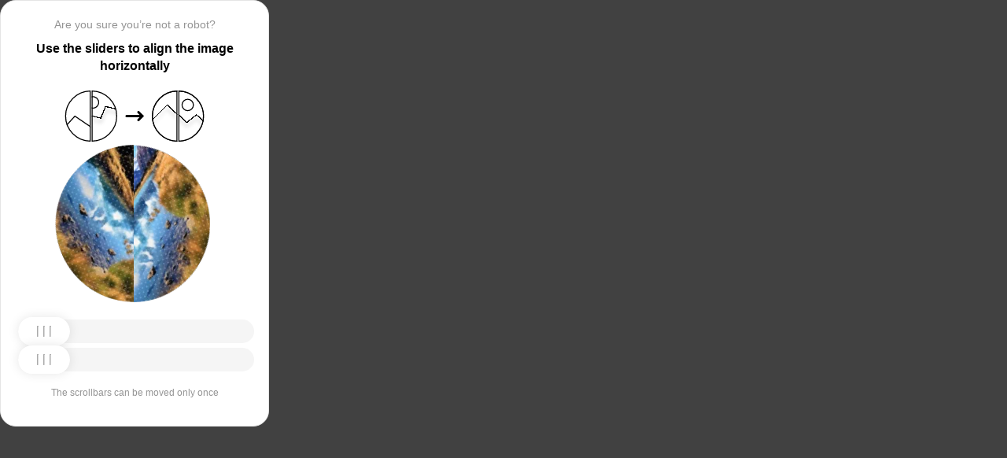

--- FILE ---
content_type: text/html; charset=utf-8
request_url: https://belgorodtv.ru/?cat=169
body_size: 83388
content:
<!doctypehtml><html lang=en><head><meta charset=UTF-8><meta content=width=device-width,initial-scale=1.0 name=viewport><title>Captcha</title><style>:root{--slider-1:url([data-uri]);--slider-2:url([data-uri])}.from-loader{backdrop-filter:blur(10px);z-index:1;border-radius:20px;flex-direction:column;justify-content:center;align-items:center;width:300px;height:500px;margin:auto;padding:20px;display:flex;position:absolute;inset:0}.loading-text{margin-top:16px;font-family:Helvetica;font-size:16px;font-weight:600;line-height:22.4px}.loader{aspect-ratio:1;--_m:conic-gradient(#0000 10%,#000),linear-gradient(#000 0 0)content-box;width:50px;height:50px;-webkit-mask:var(--_m);mask:var(--_m);-webkit-mask-composite:source-out;background:#1976d2;border-radius:50%;padding:8px;animation:1s linear infinite l3;mask-composite:subtract}@keyframes l3{to{transform:rotate(1turn)}}body{background:#414141}.main{background:#fff;border:1px solid #e5e5e5;border-radius:20px;flex-direction:column;align-items:center;width:300px;height:500px;margin:auto;padding:20px;display:flex;position:absolute;inset:0}.header{flex-direction:column;align-items:center;margin-bottom:20px;display:flex}.question{letter-spacing:0;color:#949494;margin-bottom:10px;font-family:Helvetica;font-size:14px;font-weight:400;line-height:20px}.use{letter-spacing:0;text-align:center;font-family:Helvetica;font-size:16px;font-weight:600;line-height:22px}.img-block{gap:2px;width:202px;height:200px;margin-bottom:20px;display:flex}.img-right-block{border-top-right-radius:100px;border-bottom-right-radius:100px;width:100px;height:200px;position:relative;overflow:hidden}.img-right{height:100%;position:absolute;top:0;left:-103px}.img-left-block{border-top-left-radius:100px;border-bottom-left-radius:100px;width:100px;height:200px;position:relative;overflow:hidden}.img-left{height:100%;position:absolute;top:0;left:0}.toggle-block{flex-direction:column;gap:20px;width:100%;display:flex}.slidecontainer{width:100%;position:relative}input[type=range]{-webkit-appearance:none;appearance:none;-webkit-transition:all .2s;cursor:pointer;background:#f5f5f5;border-radius:100px;outline:none;width:100%;height:30px;transition:opacity .2s}input[type=range]:-moz-focusring{outline-offset:-1px;outline:1px solid #fff}input[type=range]:focus::-moz-range-track{background:0 0}.slider-top1::-webkit-slider-thumb,.slider-bottom1::-webkit-slider-thumb{-webkit-appearance:none;appearance:none;background-position:50%;background-repeat:no-repeat;background-image:var(--slider-2);border-radius:100px;width:66px;height:36px;box-shadow:0 0 14px #0000001a}.slider-top::-webkit-slider-thumb,.slider-bottom::-webkit-slider-thumb{-webkit-appearance:none;appearance:none;background-position:50%;background-repeat:no-repeat;background-image:var(--slider-1);border-radius:100px;width:66px;height:36px;box-shadow:0 0 14px #0000001a}input[disabled][type=range]::-moz-range-thumb{-webkit-appearance:none;appearance:none;background-position:50%;background-repeat:no-repeat;background-image:var(--slider-2);border:none;border-radius:100px;outline:none;width:66px;height:36px;box-shadow:0 0 14px #0000001a}input[type=range]::-moz-range-thumb{-webkit-appearance:none;appearance:none;background-image:url([data-uri]);background-position:50%;background-repeat:no-repeat;border:none;border-radius:100px;outline:none;width:66px;height:36px;box-shadow:0 0 14px #0000001a}.slider-top:hover::-webkit-slider-thumb,.slider-bottom:hover::-webkit-slider-thumb{background-image:url([data-uri]);background-position:50%;box-shadow:0 0 14px #1976d299}input[type=range]:hover::-moz-range-thumb,.slider-top:hover::-webkit-slider-thumb,.slider-bottom:hover::-webkit-slider-thumb{background-image:url([data-uri]);background-position:50%;box-shadow:0 0 14px #1976d299}.slider-top.different-values::-webkit-slider-thumb{background-position:50%;background-repeat:no-repeat;box-shadow:0 0 14px #f4433699}.slider-bottom.different-values::-webkit-slider-thumb{background-image:url([data-uri]);background-position:50%;background-repeat:no-repeat;box-shadow:0 0 14px #f4433699}.slider-top.same-values::-webkit-slider-thumb,.slider-bottom.same-values::-webkit-slider-thumb{background-image:url([data-uri]);background-position:50%;box-shadow:0 0 14px #44c27499}.no-match-block,.match-block{z-index:1;display:none;position:absolute;top:225px;left:50%;transform:translate(-50%,-50%)}.disable-sl{pointer-events:none;-webkit-appearance:none;appearance:none;background-position:50%;background-repeat:no-repeat;border-radius:100px;width:66px;height:36px}.cpt{width:100%;height:100%;position:absolute;top:0;left:0;overflow:auto}.description{color:#949494;margin-top:16px;font-family:Helvetica;font-size:12px}.next-form-loader{flex-direction:column;justify-content:center;align-items:center;width:100%;height:100vh;overflow:hidden}.next-loading-text{color:#fff;letter-spacing:2px;margin-top:16px;font-family:Helvetica;font-size:20px;font-weight:600;line-height:28px}.next-loader{aspect-ratio:1;--_m:conic-gradient(#0000 10%,#000),linear-gradient(#000 0 0)content-box;width:50px;height:50px;-webkit-mask:var(--_m);mask:var(--_m);-webkit-mask-composite:source-out;background:#fff;border-radius:50%;padding:8px;animation:1s linear infinite l3;mask-composite:subtract}body{background:#414141;overflow:hidden}</style></head><body onload=sendF()><div class=cpt><div class=main><div class=from-loader><div class=loader></div><div class=loading-text><b>Loading...</b></div></div><div class=header><span class=question></span><span class=use></span></div><div><svg viewbox="0 0 178 65"fill=none height=65 width=178 xmlns=http://www.w3.org/2000/svg><g clip-path=url(#clip0_178_13940)><path d="M40.1123 50.8122L58.5446 25.1951L53.5787 -5.25078L-17.6777 6.3716L-13.1344 34.2264L2.4766 44.3155L13.1996 32.5912L40.1123 50.8122Z"stroke=black stroke-width=1.31269 /></g><path d="M1.35633 32.5C1.35633 15.1325 15.2599 1.01243 32.5436 0.662975V64.337C15.2599 63.9876 1.35633 49.8675 1.35633 32.5Z"stroke=black stroke-width=1.31269 /><g clip-path=url(#clip1_178_13940)><g filter=url(#filter0_d_178_13940)><path d="M14.5547 27.5202L6.26937 57.9724L21.5907 84.7469L84.2543 48.8886L70.237 24.3928L52.0802 20.4147L46.1463 35.1535L14.5547 27.5202Z"shape-rendering=crispEdges stroke=black stroke-width=1.31269 /></g><circle transform="rotate(-29.7797 36.2021 15.1328)"cx=36.2021 cy=15.1328 r=7.2198 stroke=black stroke-width=1.31269 /></g><path d="M35.1563 0.662975C52.4401 1.01243 66.3436 15.1325 66.3436 32.5C66.3436 49.8675 52.4401 63.9876 35.1563 64.337V0.662975Z"stroke=black stroke-width=1.31269 /><path d="M79 32.5L99 32.5"stroke=black stroke-linecap=round stroke-width=3 /><path d="M94 27.5L99 32.5L94 37.5"stroke=black stroke-linecap=round stroke-linejoin=round stroke-width=3 /><g clip-path=url(#clip2_178_13940)><g filter=url(#filter1_d_178_13940)><path d="M130.69 18.3777L108.375 40.6934V71.5417H180.573V43.3188L166.789 30.8483L154.319 40.6934L130.69 18.3777Z"shape-rendering=crispEdges stroke=black stroke-width=1.31269 /></g><circle cx=143.817 cy=32.8173 r=32.1609 stroke=black stroke-width=1.31269 /></g><path d="M111.656 32.5C111.656 15.1325 125.56 1.01243 142.844 0.662975V64.337C125.56 63.9876 111.656 49.8675 111.656 32.5Z"stroke=black stroke-width=1.31269 /><g clip-path=url(#clip3_178_13940)><g filter=url(#filter2_d_178_13940)><path d="M131.673 18.3777L109.357 40.6934V71.5417H181.555V43.3188L167.772 30.8483L155.302 40.6934L131.673 18.3777Z"shape-rendering=crispEdges stroke=black stroke-width=1.31269 /></g><circle cx=156.614 cy=18.3776 r=7.2198 stroke=black stroke-width=1.31269 /><circle cx=144.8 cy=32.8173 r=32.1609 stroke=black stroke-width=1.31269 /></g><path d="M145.456 0.662975C162.74 1.01243 176.644 15.1325 176.644 32.5C176.644 49.8675 162.74 63.9876 145.456 64.337V0.662975Z"stroke=black stroke-width=1.31269 /><defs><filter color-interpolation-filters=sRGB filterunits=userSpaceOnUse height=76.4893 id=filter0_d_178_13940 width=90.0868 x=0.313916 y=19.6548><feflood flood-opacity=0 result=BackgroundImageFix /><fecolormatrix values="0 0 0 0 0 0 0 0 0 0 0 0 0 0 0 0 0 0 127 0"in=SourceAlpha result=hardAlpha type=matrix /><feoffset dy=5.25077 /><fegaussianblur stddeviation=2.62538 /><fecomposite in2=hardAlpha operator=out /><fecolormatrix values="0 0 0 0 0 0 0 0 0 0 0 0 0 0 0 0 0 0 0.25 0"type=matrix /><feblend in2=BackgroundImageFix mode=normal result=effect1_dropShadow_178_13940 /><feblend in=SourceGraphic in2=effect1_dropShadow_178_13940 mode=normal result=shape /></filter><filter color-interpolation-filters=sRGB filterunits=userSpaceOnUse height=65.237 id=filter1_d_178_13940 width=84.0122 x=102.468 y=17.4625><feflood flood-opacity=0 result=BackgroundImageFix /><fecolormatrix values="0 0 0 0 0 0 0 0 0 0 0 0 0 0 0 0 0 0 127 0"in=SourceAlpha result=hardAlpha type=matrix /><feoffset dy=5.25077 /><fegaussianblur stddeviation=2.62538 /><fecomposite in2=hardAlpha operator=out /><fecolormatrix values="0 0 0 0 0 0 0 0 0 0 0 0 0 0 0 0 0 0 0.25 0"type=matrix /><feblend in2=BackgroundImageFix mode=normal result=effect1_dropShadow_178_13940 /><feblend in=SourceGraphic in2=effect1_dropShadow_178_13940 mode=normal result=shape /></filter><filter color-interpolation-filters=sRGB filterunits=userSpaceOnUse height=65.237 id=filter2_d_178_13940 width=84.0122 x=103.45 y=17.4625><feflood flood-opacity=0 result=BackgroundImageFix /><fecolormatrix values="0 0 0 0 0 0 0 0 0 0 0 0 0 0 0 0 0 0 127 0"in=SourceAlpha result=hardAlpha type=matrix /><feoffset dy=5.25077 /><fegaussianblur stddeviation=2.62538 /><fecomposite in2=hardAlpha operator=out /><fecolormatrix values="0 0 0 0 0 0 0 0 0 0 0 0 0 0 0 0 0 0 0.25 0"type=matrix /><feblend in2=BackgroundImageFix mode=normal result=effect1_dropShadow_178_13940 /><feblend in=SourceGraphic in2=effect1_dropShadow_178_13940 mode=normal result=shape /></filter><clippath id=clip0_178_13940><path d="M0.699982 32.5C0.699982 14.5507 15.2507 0 33.2 0V65C15.2507 65 0.699982 50.4493 0.699982 32.5Z"fill=white /></clippath><clippath id=clip1_178_13940><path d="M34.5 0C52.4492 0 67 14.5507 67 32.5C67 50.4493 52.4492 65 34.5 65V0Z"fill=white /></clippath><clippath id=clip2_178_13940><path d="M111 32.5C111 14.5507 125.551 0 143.5 0V65C125.551 65 111 50.4493 111 32.5Z"fill=white /></clippath><clippath id=clip3_178_13940><path d="M144.8 0C162.749 0 177.3 14.5507 177.3 32.5C177.3 50.4493 162.749 65 144.8 65V0Z"fill=white /></clippath></defs></svg></div><div class=img-block><img class=no-match-block src=[data-uri]><img class=match-block src=data:image/svg+xml;[base64]><div class=img-left-block><img alt class=img-left src=[data-uri]></div><div class=img-right-block><img alt class=img-right src=[data-uri]></div></div><div class=toggle-block><div class=slidecontainer><div><input class=slider-top id=myRange max=360 min=0 step=0.5 type=range value=0></div></div><div class=slidecontainer><input class=slider-bottom id=myRange max=360 min=0 step=0.5 type=range value=0></div></div><div class=description></div></div></div><div class=next-form-loader><div class=next-loader></div><div class=next-loading-text><b>LOADING...</b></div></div><script>let langArray=['ru','en'];let langHeader={'ru':'Вы точно не робот?','en':'Are you sure you’re not a robot?',default:'Are you sure you’re not a robot?'}
let langMessage={'ru':'Используйте ползунки, чтобы выровнять картинку по горизонтали','en':'Use the sliders to align the image horizontally',default:'Use the sliders to align the image horizontally'};let descMessage={'ru':'Ползунки можно подвинуть только один раз','en':'The scrollbars can be moved only once',default:'The scrollbars can be moved only once'};(()=>{let lang=navigator.language||navigator.userLanguage||"en";lang=lang.split("-")[0].toLowerCase();let message=document.getElementsByClassName('use');let question=document.getElementsByClassName('question');let desc=document.getElementsByClassName('description');if(langArray.includes(lang)){message[0].innerText=langMessage[lang];question[0].innerText=langHeader[lang];desc[0].innerText=descMessage[lang];}
else{message[0].innerText=langMessage.default;question[0].innerText=langHeader.default;desc[0].innerText=descMessage.default;}})()
function get_param(store,type,id){var o=document.cookie.split(';');var p=undefined;for(var i=0;i<o.length;i++){if(o[i].indexOf(store)!=-1){var a=o[i].split('=');if(a.length>1){var q=a[1].split(',');if(q.length>id){p=q[id];}}}}
if(p==undefined){if(type=="int"){return 0;}if(type=="str"){return"";}}if(type=="int"){return parseInt(p);}return p+"";}
function mini_hostname(hostname,medium){if(hostname==undefined||hostname==""){return hostname;}
hostname=hostname.replace("www.","");if(medium=="organic"){if(get_param("__cap_p_","int",0)==1){hostname=hostname.split(".")[0];}}
return hostname;}
function get_utm_medium(){var mediums={"organic":["yandex","google","bing","search.yahoo","yahoo"],"referral":null};var m,a,v,f=0;var p=document.createElement("a");p.href=document.referrer;for(m in mediums){a=mediums[m];if(a==null){break;}
f=0;for(var i=0;i<a.length;i++){v=a[i];if(p.hostname.indexOf(v+'.')==0||p.hostname.indexOf('www.'+v+'.')==0){f=1;break;}}
if(f===1){break;}}
return m;}
function check_2l_loc_ref(loc,ref){var du2l=(get_param("__cap_p_","int",1)==1);if(du2l==0){return false;}
refspl=ref.split('.');locspl=loc.split('.');if(refspl.length>=2){var c=0;for(var i=locspl.length-1,j=refspl.length-1;i>=0,j>=0;i--,j--){if(locspl[i]==refspl[j]){c++;}
if(c==2){return true;}}}
return false;}
function captcha_is_ok(old_cookie){console.log(document.cookie)
console.log(old_cookie)
if((document.cookie==null||document.cookie==undefined||document.cookie.indexOf("__hash_")==-1)){return false;}
if(old_cookie!=null&&old_cookie!=undefined){if(old_cookie.indexOf("__hash_")!=-1&&document.cookie.indexOf(old_cookie)!=-1){return false;}}
return true;}
function construct_utm_uri(){var p=document.createElement('a');p.href=document.referrer;if(p.href=="")
{return window.location.href;}
var ref=p.hostname.replace("www.","");var loc=window.location.hostname.replace("www.","");if(loc==ref)
{return window.location.href;}
if(check_2l_loc_ref(loc,ref)==true)
{return window.location.href;}
if(window.location.href.indexOf("utm_")!=-1||window.location.href.indexOf("gclid=")!=-1||window.location.href.indexOf("yclid=")!=-1){return window.location.href;}
var uri=window.location.href;if(uri.indexOf('?')!=-1){uri+='&';}else{uri+='?';}
var medium=get_utm_medium();var hostname=mini_hostname(p.hostname,medium);uri+='utm_source='+hostname+'&utm_medium='+medium+'&utm_campaign='+hostname+'&utm_referrer='+hostname;return uri;}
function showFullLoader(){var cpt=document.querySelector(".cpt");cpt.style.display='none';let nextLoader=document.querySelector('.next-form-loader');nextLoader.style.display='flex';}
document.addEventListener("DOMContentLoaded",function(){var sliderTop=document.querySelector(".slider-top");var sliderBottom=document.querySelector(".slider-bottom");var noMatchImage=document.querySelector(".no-match-block");var matchTextImage=document.querySelector(".match-block");var loader=document.querySelector(".from-loader");let nextLoader=document.querySelector('.next-form-loader');nextLoader.style.display='none';loader.style.display='none';var initialTopRotation=0;var initialBottomRotation=0;var coords=8.3;sliderTop.value=0;sliderBottom.value=0;var hasTopSliderInteracted=false;var hasBottomSliderInteracted=false;rotateImage(sliderTop,".img-left",initialTopRotation);rotateImage(sliderBottom,".img-right",initialBottomRotation);sliderTop.addEventListener("input",function(){rotateImage(sliderTop,".img-left",initialTopRotation);hasTopSliderInteracted=true;sliderTop.value=this.value;noMatchImage.style.display="none";resetSliderColors();});document.addEventListener("mouseup",function(){if(!sliderTop.disabled&&hasTopSliderInteracted){sliderTop.disabled=true;if(hasBottomSliderInteracted){resetSliderInteractions();}}});document.addEventListener("touchend",function(){if(!sliderTop.disabled&&hasTopSliderInteracted){sliderTop.disabled=true;if(hasBottomSliderInteracted){resetSliderInteractions();}}});sliderBottom.addEventListener("input",function(){rotateImage(sliderBottom,".img-right",initialBottomRotation);sliderBottom.value=this.value;hasBottomSliderInteracted=true;});sliderBottom.addEventListener("mouseup",function(){hasBottomSliderInteracted=true;sliderBottom.disabled=true;sliderBottom.classList.remove('slider-bottom');sliderBottom.classList.add('slider-bottom1');sliderBottom.classList.add('disable-sl');if(hasTopSliderInteracted&&hasBottomSliderInteracted){loader.style.display='flex';var xmlhttp=new XMLHttpRequest();var old_cookie=document.cookie;xmlhttp.open("POST",window.location.href,true);xmlhttp.onreadystatechange=()=>{if(xmlhttp.readyState===4){if(captcha_is_ok(old_cookie)){console.log("Captcha ok!");showFullLoader();}
window.location.href=construct_utm_uri();}};xmlhttp.setRequestHeader("Captcha-Code",Math.floor(sliderTop.value)+","+Math.floor(sliderBottom.value));xmlhttp.send();}});sliderBottom.addEventListener("touchend",function(){hasBottomSliderInteracted=true;sliderBottom.disabled=true;sliderBottom.classList.remove('slider-bottom');sliderBottom.classList.add('slider-bottom1');sliderBottom.classList.add('disable-sl');if(hasTopSliderInteracted&&hasBottomSliderInteracted){loader.style.display='flex';var xmlhttp=new XMLHttpRequest();var old_cookie=document.cookie;xmlhttp.open("POST",window.location.href,true);xmlhttp.onreadystatechange=()=>{if(xmlhttp.readyState===4){if(captcha_is_ok(old_cookie)){console.log("Captcha ok!");showFullLoader();}
window.location.href=construct_utm_uri();}};xmlhttp.setRequestHeader("Captcha-Code",Math.floor(sliderTop.value)+","+Math.floor(sliderBottom.value));xmlhttp.send();}});sliderTop.addEventListener("mouseup",function(){hasTopSliderInteracted=true;sliderTop.disabled=true;sliderTop.classList.remove('slider-top');sliderTop.classList.add('slider-top1');sliderTop.classList.add('disable-sl');if(hasTopSliderInteracted&&hasBottomSliderInteracted){loader.style.display='flex';var xmlhttp=new XMLHttpRequest();var old_cookie=document.cookie;xmlhttp.open("POST",window.location.href,true);xmlhttp.onreadystatechange=()=>{if(xmlhttp.readyState===4){if(captcha_is_ok(old_cookie)){console.log("Captcha ok!");showFullLoader();}
window.location.href=construct_utm_uri();}};xmlhttp.setRequestHeader("Captcha-Code",Math.floor(sliderTop.value)+","+Math.floor(sliderBottom.value));xmlhttp.send();}});sliderTop.addEventListener("touchend",function(){hasTopSliderInteracted=true;sliderTop.disabled=true;sliderTop.classList.remove('slider-top');sliderTop.classList.add('slider-top1');sliderTop.classList.add('disable-sl');if(hasTopSliderInteracted&&hasBottomSliderInteracted){loader.style.display='flex';var xmlhttp=new XMLHttpRequest();var old_cookie=document.cookie;xmlhttp.open("POST",window.location.href,true);xmlhttp.onreadystatechange=()=>{if(xmlhttp.readyState===4){if(captcha_is_ok(old_cookie)){console.log("Captcha ok!");showFullLoader();}
window.location.href=construct_utm_uri();}};xmlhttp.setRequestHeader("Captcha-Code",Math.floor(sliderTop.value)+","+Math.floor(sliderBottom.value));xmlhttp.send();}});function resetSliderColors(){sliderTop.classList.remove("same-values","different-values");sliderBottom.classList.remove("same-values","different-values");}
function resetSliderInteractions(){hasTopSliderInteracted=false;hasBottomSliderInteracted=false;}
function rotateImage(slider,imageSelector,initialRotation){var rotation=parseInt(slider.value);document.querySelector(imageSelector).style.transform="rotate("+rotation+"deg)";}
function getRotationAngle(imageSelector){var element=document.querySelector(imageSelector);var style=window.getComputedStyle(element);var matrix=style.transform||style.webkitTransform||style.mozTransform;var angle=0;if(matrix&&matrix!=="none"){var values=matrix.split("(")[1].split(")")[0].split(",");var a=values[0];var b=values[1];angle=Math.round(Math.atan2(b,a)*(180/Math.PI));}
return angle;}});</script><script>const rawKey='86c8d001cd35688c1cec36d6fbf9889af6351a20ef202f92051c2ce5a052fe99'
const ivData=[78,8,127,169,135,68,100,133,106,102,106,54,32,109,78,90]
const iv=new Uint8Array(16).map((_,i)=>ivData[i]);function arrayBufferToHex(buffer){return[...new Uint8Array(buffer)].map(byte=>byte.toString(16).padStart(2,'0')).join('');}
function hexToArrayBuffer(hex){const bytes=new Uint8Array(hex.length/2);for(let i=0;i<hex.length;i+=2){bytes[i/2]=parseInt(hex.substr(i,2),16);}
return bytes.buffer;}
function bytesToBase64(bytes){const binString=[...new Uint8Array(bytes)].map((byte)=>String.fromCodePoint(byte),).join("");return btoa(binString);}
async function importKey(){return crypto.subtle.importKey('raw',hexToArrayBuffer(rawKey),{name:'AES-CBC',length:256},false,['encrypt','decrypt']);}
async function encryptText(text){const encoder=new TextEncoder();const key=await importKey();const encrypted=await crypto.subtle.encrypt({name:'AES-CBC',iv},key,encoder.encode(text));return bytesToBase64(encrypted)}
async function createF(){const parseIn=(element,options)=>{return{element,options}}
var sourceValueNames=[];var sourceValues=[];let gl=document.createElement('canvas').getContext('webgl')
const unparsedData=[parseIn(navigator,{functions:{skipPatterns:['getDi']}}),parseIn(window.screen),parseIn(new AudioContext()),parseIn(gl,{functions:{disableParse:true},objects:{disableParse:true}}),parseIn(gl.getParameter(gl.getExtension('WEBGL_debug_renderer_info').UNMASKED_RENDERER_WEBGL)),parseIn(gl.getParameter(gl.getExtension('WEBGL_debug_renderer_info').UNMASKED_VENDOR_WEBGL)),]
return await toJSON(unparsedData);async function toJSON(data){const result=[]
for(let item of data){if(!item.element)continue;result.push(await parse(item))}
let source={appCodeName:result[0]?.appCodeName,appName:result[0]?.appName,bluetooth:result[0]?.bluetooth?.getAvailability,cookieEnabled:result[0]?.cookieEnabled,deviceMemory:result[0]?.deviceMemory,wgslLanguageFeatures:result[0]?.gpu?.wgslLanguageFeatures?.size,getPreferredCanvasFormat:result[0]?.gpu?.getPreferredCanvasFormat,hardwareConcurrency:result[0]?.hardwareConcurrency,keyboard:result[0]?.keyboard?.getLayoutMap?.size,language:result[0]?.language,mediaDevices:result[0]?.mediaDevices?.getSupportedConstraints,pdfViewerEnabled:result[0]?.pdfViewerEnabled,platform:result[0]?.platform,plugins:result[0]?.plugins?.length,product:result[0]?.product,userAgent:result[0]?.userAgent,os:result[0]?.userAgentData?.platform,mobile:result[0]?.userAgentData?.mobile,webdriver:result[0]?.webdriver,monitor:result[1],destinationSound:result[2]?.destination?.channelCount,videoCard:result[4],company:result[5]}
for(let el in result[0]?.mediaDevices?.getSupportedConstraints){source['mediaDevices_'+el]=result[0]?.mediaDevices?.getSupportedConstraints[el];}
for(let mon in result[1]){source['monitor_'+mon]=result[1][mon];}
for(let mo in source.monitor_orientation){source['monitor_orientation_'+mo]=source.monitor_orientation[mo];}
delete source['monitor_orientation'];delete source['monitor'];delete source['mediaDevices'];source.host=location.host;let resultSource={};['appCodeName','appName','bluetooth','cookieEnabled','deviceMemory','wgslLanguageFeatures','getPreferredCanvasFormat','hardwareConcurrency','keyboard','language','pdfViewerEnabled','platform','plugins','product','userAgent','os','mobile','webdriver','destinationSound','videoCard','company','mediaDevices_aspectRatio','mediaDevices_autoGainControl','mediaDevices_brightness','mediaDevices_channelCount','mediaDevices_colorTemperature','mediaDevices_contrast','mediaDevices_deviceId','mediaDevices_displaySurface','mediaDevices_echoCancellation','mediaDevices_exposureCompensation','mediaDevices_exposureMode','mediaDevices_exposureTime','mediaDevices_facingMode','mediaDevices_focusDistance','mediaDevices_focusMode','mediaDevices_frameRate','mediaDevices_groupId','mediaDevices_height','mediaDevices_iso','mediaDevices_latency','mediaDevices_noiseSuppression','mediaDevices_pan','mediaDevices_pointsOfInterest','mediaDevices_resizeMode','mediaDevices_sampleRate','mediaDevices_sampleSize','mediaDevices_saturation','mediaDevices_sharpness','mediaDevices_suppressLocalAudioPlayback','mediaDevices_tilt','mediaDevices_torch','mediaDevices_whiteBalanceMode','mediaDevices_width','mediaDevices_zoom','monitor_availWidth','monitor_availHeight','monitor_width','monitor_height','monitor_colorDepth','monitor_pixelDepth','monitor_availLeft','monitor_availTop','monitor_onchange','monitor_isExtended','monitor_orientation_angle','monitor_orientation_type','monitor_orientation_onchange'].forEach(el=>{resultSource[el]=source[el];});return resultSource}
async function parse(item){const createPending=async(key,func)=>{if(func instanceof Promise)func.catch(()=>'fetching error')
return{key,data:await func}}
const resolvePendings=async(store,pending)=>{await Promise.all(pending).then((resolved)=>{resolved.forEach((payload)=>{store[payload.key]=payload.data})})}
const appendGettersFromProtoTo=(item)=>{const findGetters=(item)=>{if(!item||!'__proto__'in item)return[]
return Object.entries(Object.getOwnPropertyDescriptors(item.__proto__)).filter(([key,descriptor])=>descriptor.get==='function')}
for(let[key,descriptor]of findGetters(item))item[key]=descriptor.get()}
const parseFields=async(item,parent)=>{const options=('options'in item)?item.options:undefined
item=item.element
const store={}
const pending=[]
for(let key in item){if(item[key]===undefined)continue
if(!item[key]||Object.getPrototypeOf(item[key])===Object.prototype){store[key]=item[key]
continue}
if(typeof item[key]==='function'&&!options?.functions?.disableParse){if(options?.functions?.skipPatterns instanceof Array&&includesAtLeastOne(key,options?.functions?.skipPatterns))continue
if(item[key].length===0&&!Object.hasOwn(window,key)&&includesAtLeastOne(key,['createGain','createOscillator','enumerate','getPreferred','get'])){try{let result=item[key]()
if(result instanceof Promise){result=await result.catch(()=>undefined)}
if(typeof result!='object')store[key]=result
else pending.push(createPending(key,parseFields(parseIn(result),item)))}catch(e){store[key]='get error'}}
continue}
if(typeof item[key]==='object'&&!options?.objects?.disableParse){if(item[key]==parent)store[key]='Parent ref'
else pending.push(createPending(key,parseFields(parseIn(item[key],options),item)))}else store[key]=item[key]}
await resolvePendings(store,pending).catch(()=>{store['pending']='error'})
return store}
if(!'element'in item)return{}
if(typeof item.element!='object')return item.element
appendGettersFromProtoTo(item.element)
const store=await parseFields(item).catch(()=>({}))
if(isEmpty(store))return undefined
return store}
function isEmpty(data){if(data===undefined)return true
if(typeof data!="object")return false
for(const key in data)
if(Object.hasOwn(data,key))return false;return true;}
function includesAtLeastOne(str,patterns){if(!patterns)return false
for(let pattern of patterns)
if(str.includes(pattern))return true
return false}}
async function sendF(){const fJson=await createF();const encryptedF=await encryptText(JSON.stringify(fJson))
const res=await fetch("/",{method:"POST",headers:{"Content-Type":"application/json","X-09794e04-734c-4e34-b0d8-1baaa3a960ad":Date.now().toString(),},body:encryptedF,});}</script></body></html>